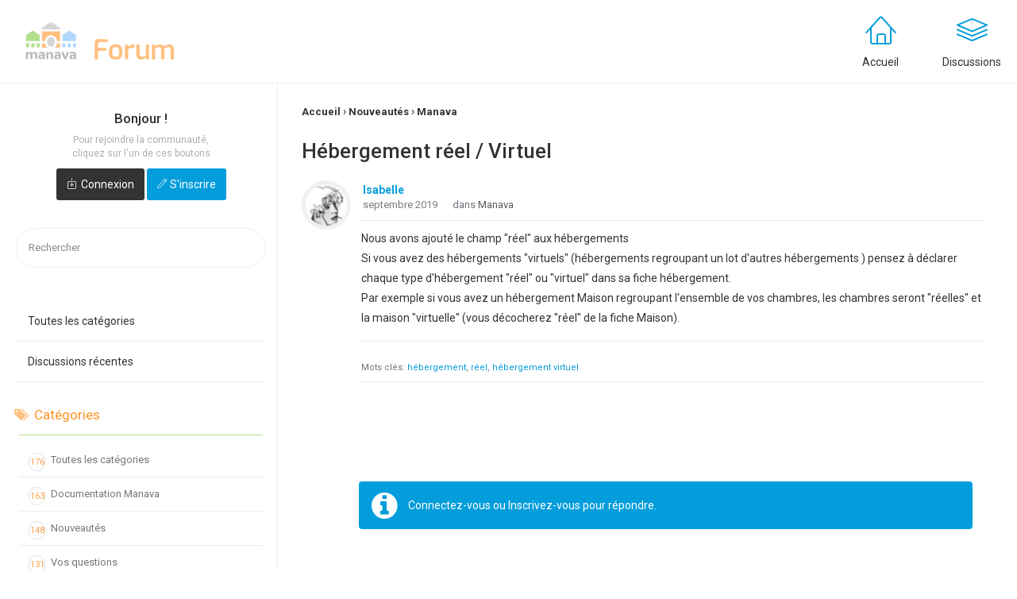

--- FILE ---
content_type: text/html; charset=utf-8
request_url: https://manava.abricode.fr/forum/discussion/328/hebergement-reel-virtuel
body_size: 6351
content:
<!DOCTYPE html>
<html>
<head>
<link href='https://fonts.googleapis.com/css?family=Roboto:400,300,500,700' rel='stylesheet' type='text/css'>
<link rel="stylesheet" href="https://cdn.linearicons.com/free/1.0.0/icon-font.min.css">
<title>Hébergement réel / Virtuel — Forum MANAVA</title>
  <link rel="stylesheet" href="/forum/applications/dashboard/design/style.css?v=2.4.201" media="all" />
  <link rel="stylesheet" href="https://manava.abricode.fr/forum/applications/dashboard/design/style-compat.css?v=2.6.4" media="all" />
  <link rel="stylesheet" href="/forum/resources/design/vanillicon.css?v=2.6.4" media="all" />
  <link rel="stylesheet" href="/forum/plugins/editor/design/editor.css?v=1.8.1" media="all" />
  <link rel="stylesheet" href="/forum/plugins/GooglePrettify/design/prettify.css?v=1.2.3" media="all" />
  <link rel="stylesheet" href="/forum/applications/vanilla/design/tag.css?v=2.4.201" media="all" />
  <link rel="stylesheet" href="/forum/themes/Cloudy/design/custom.css?v=1.0.5.1" media="all" />
  <link rel="stylesheet" href="/forum/applications/vanilla/design/spoilers.css?v=2.4.201" media="all" />
  <link rel="shortcut icon" href="https://manava.abricode.fr/forum/uploads/favicon_2b132eea83658517.ico" type="image/x-icon" />
  <link rel="canonical" href="https://manava.abricode.fr/forum/discussion/328/hebergement-reel-virtuel" />
  <meta property="og:type" content="article" />
  <meta property="og:site_name" content="Forum MANAVA" />
  <meta name="twitter:title" property="og:title" content="Hébergement réel / Virtuel" />
  <meta property="og:url" content="https://manava.abricode.fr/forum/discussion/328/hebergement-reel-virtuel" />
  <meta name="description" property="og:description" content="Nous avons ajouté le champ &quot;réel&quot; aux hébergements Si vous avez des hébergements &quot;virtuels&quot; (hébergements regroupant un lot d'autres hébergements ) pensez à déclarer chaque type d'hébergement &quot;réel&quot; ou &quot;virtuel&quot; dans sa fiche hébergement." />
  <meta property="og:image" content="https://manava.abricode.fr/forum/uploads/A7AEQ9BSIIFC.png" />
  <meta name="twitter:description" content="Nous avons ajouté le champ &quot;réel&quot; aux hébergements Si vous avez des hébergements &quot;virtuels&quot; (hébergements regroupant un lot d'autres hébergements ) pensez à déclarer chaque type d'hébergement &quot;réel&quot; ou &quot;virtuel&quot; dans sa fiche hébergement." />
  <meta name="twitter:card" content="summary" />
  <script>gdn=window.gdn||{};gdn.meta={"ConfirmDeleteCommentHeading":"Delete Comment","ConfirmDeleteCommentText":"Are you sure you want to delete this comment?","emoji":{"assetPath":"https:\/\/manava.abricode.fr\/forum\/resources\/emoji","format":"<img class=\"emoji\" src=\"%1$s\" title=\"%2$s\" alt=\"%2$s\" height=\"20\" \/>","emoji":{"smile":"smile.png","smiley":"smiley.png","wink":"wink.png","blush":"blush.png","neutral":"neutral.png","relaxed":"relaxed.png","grin":"grin.png","joy":"joy.png","sweat_smile":"sweat_smile.png","lol":"lol.png","innocent":"innocent.png","naughty":"naughty.png","yum":"yum.png","relieved":"relieved.png","love":"love.png","sunglasses":"sunglasses.png","smirk":"smirk.png","expressionless":"expressionless.png","unamused":"unamused.png","sweat":"sweat.png","pensive":"pensive.png","confused":"confused.png","confounded":"confounded.png","kissing":"kissing.png","kissing_heart":"kissing_heart.png","kissing_smiling_eyes":"kissing_smiling_eyes.png","kissing_closed_eyes":"kissing_closed_eyes.png","tongue":"tongue.png","disappointed":"disappointed.png","worried":"worried.png","angry":"angry.png","rage":"rage.png","cry":"cry.png","persevere":"persevere.png","triumph":"triumph.png","frowning":"frowning.png","anguished":"anguished.png","fearful":"fearful.png","weary":"weary.png","sleepy":"sleepy.png","tired_face":"tired_face.png","grimace":"grimace.png","bawling":"bawling.png","open_mouth":"open_mouth.png","hushed":"hushed.png","cold_sweat":"cold_sweat.png","scream":"scream.png","astonished":"astonished.png","flushed":"flushed.png","sleeping":"sleeping.png","dizzy":"dizzy.png","no_mouth":"no_mouth.png","mask":"mask.png","star":"star.png","cookie":"cookie.png","warning":"warning.png","mrgreen":"mrgreen.png","heart":"heart.png","heartbreak":"heartbreak.png","kiss":"kiss.png","+1":"+1.png","-1":"-1.png","grey_question":"grey_question.png","trollface":"trollface.png","error":"grey_question.png"}},"DiscussionID":"328","Category":"Manava","editorVersion":"1.8.1","editorPluginAssets":"\/forum\/plugins\/editor","fileUpload-remove":"Supprimer le fichier","fileUpload-reattach":"Cliquer pour r\u00e9-attacher","fileUpload-inserted":"Ins\u00e9r\u00e9","fileUpload-insertedTooltip":"Cette image a \u00e9t\u00e9 ins\u00e9r\u00e9e dans le corps du texte.","wysiwygHelpText":"Vous utilisez un \u00e9diteur <a href=\"https:\/\/fr.wikipedia.org\/wiki\/What_you_see_is_what_you_get\" target=\"_new\">WYSIWYG<\/a>.","bbcodeHelpText":"Vous pouvez utiliser le format <a href=\"http:\/\/fr.wikipedia.org\/wiki\/BBCode\" target=\"_new\">BBCode<\/a>.","htmlHelpText":"Vous pouvez utiliser le format <a href=\"http:\/\/htmlguide.drgrog.com\/cheatsheet.php\" target=\"_new\">HTML simple<\/a>.","markdownHelpText":"Vous pouvez utiliser le format <a href=\"http:\/\/fr.wikipedia.org\/wiki\/Markdown\" target=\"_new\">Markdown<\/a> dans votre r\u00e9ponse.","textHelpText":"Vous utilisez le texte brut dans votre message.","editorWysiwygCSS":"\/forum\/plugins\/editor\/design\/wysiwyg.css","canUpload":false,"fileErrorSize":"File size is too large.","fileErrorFormat":"File format is not allowed.","fileErrorSizeFormat":"File size is too large and format is not allowed.","maxUploadSize":10485760,"editorFileInputName":"editorupload","allowedImageExtensions":"{\"1\":\"jpg\",\"2\":\"jpeg\",\"3\":\"gif\",\"4\":\"png\",\"5\":\"bmp\",\"6\":\"tiff\"}","allowedFileExtensions":"[\"txt\",\"jpg\",\"jpeg\",\"gif\",\"png\",\"bmp\",\"tiff\",\"ico\",\"zip\",\"gz\",\"tar.gz\",\"tgz\",\"psd\",\"ai\",\"fla\",\"pdf\",\"doc\",\"xls\",\"ppt\",\"docx\",\"xlsx\",\"pptx\",\"log\",\"rar\",\"7z\"]","maxFileUploads":"5","Spoiler":"R\u00e9v\u00e9ler","show":"show","hide":"hide","AnalyticsTask":"tick","TaggingAdd":false,"TaggingSearchUrl":"\/forum\/tags\/search","MaxTagsAllowed":5,"TagHint":"Commencez \u00e0 \u00e9crire...","LastCommentID":0,"Vanilla_Comments_AutoRefresh":0,"RedirectTo":"","RedirectUrl":"","TransportError":"Une erreur fatale est survenue pendant l'ex\u00e9cution de la requ\u00eate.<br \/>Le serveur a renvoy\u00e9 l'erreur suivante : %s","TransientKey":false,"WebRoot":"https:\/\/manava.abricode.fr\/forum","UrlFormat":"\/forum\/{Path}","Path":"discussion\/328\/hebergement-reel-virtuel","Args":"","ResolvedPath":"vanilla\/discussion\/index","ResolvedArgs":{"DiscussionID":"328","DiscussionStub":"hebergement-reel-virtuel","Page":""},"SignedIn":0,"ConfirmHeading":"Confirmer","ConfirmText":"\u00cates-vous s\u00fbr de vouloir faire cela ?","Okay":"Oui","Cancel":"Annuler","Search":"Rechercher","basePath":"\/forum","assetPath":"\/forum","title":"Forum MANAVA"};</script>
  <script src="/forum/js/library/jquery.js?v=2.6.4"></script>
  <script src="/forum/js/library/jquery.form.js?v=2.6.4"></script>
  <script src="/forum/js/library/jquery.popup.js?v=2.6.4"></script>
  <script src="/forum/js/library/jquery.popin.js?v=2.6.4"></script>
  <script src="/forum/js/library/jquery.gardenhandleajaxform.js?v=2.6.4"></script>
  <script src="/forum/js/library/jquery.atwho.js?v=2.6.4"></script>
  <script src="/forum/js/global.js?v=2.6.4"></script>
  <script src="/forum/js/library/jquery.autosize.min.js?v=2.6.4"></script>
  <script src="/forum/applications/vanilla/js/autosave.js?v=2.4.201"></script>
  <script src="/forum/applications/vanilla/js/discussion.js?v=2.4.201"></script>
  <script src="/forum/plugins/GooglePrettify/js/prettify.js?v=1.2.3"></script>
  <script src="/forum/plugins/editor/js/editor.js?v=1.8.1"></script>
  <script src="/forum/plugins/editor/js/jquery.ui.widget.js?v=1.8.1"></script>
  <script src="/forum/plugins/editor/js/jquery.iframe-transport.js?v=1.8.1"></script>
  <script src="/forum/plugins/editor/js/jquery.fileupload.js?v=1.8.1"></script>
  <script src="/forum/applications/vanilla/js/spoilers.js?v=2.4.201"></script>
  <script src="/forum/applications/vanilla/js/tagging.js?v=2.4.201"></script>
  <script src="/forum/js/library/jquery.tokeninput.js?v=2.6.4"></script>
  <script type="text/javascript">
            function init() {
                $('.Message').each(function () {
                    if ($(this).data('GooglePrettify')) {
                        return;
                    }
                    $(this).data('GooglePrettify', '1');

                    pre = $('pre', this).addClass('prettyprint');

                    // Let prettyprint determine styling, rather than the editor.
                    $('code', this).removeClass('CodeInline');
                    pre.removeClass('CodeBlock');

                    prettyPrint();

                    pre.removeClass('prettyprint');
                });
            }

            $(document).on('contentLoad', init);</script>
<meta name="viewport" content="width=device-width, initial-scale=1.0">

</head>

<body id="vanilla_discussion_index" class="Vanilla Discussion isDesktop index  Section-Discussion Section-Category-manava">
<div class="container whitespace">

<!-- Begin of Header -->
	<header>

			<div class="row norow">


<!-- Begin of Logo -->
					<div class="col-md-3 logocol">
					<a href="/forum/"><img src="https://manava.abricode.fr/forum/uploads/a179aa8b06106920aa6541c448fd9468.png" alt="Forum MANAVA" /></a>
					</div>

					<!-- <div style="max-width: 500px;display: inline-block;font-size: 12px; color:silver;padding:20px 0px">Forum dédié aux utilisateurs de Manava, SaaS de gestion de chambres d'hôtes et de gîtes. Posez vos questions, exprimez vos desideratas, ou échangez avec d'autres utilisateurs. Une section d'aide sur le fonctionnement de l'application Manava est également disponible.</div> -->
<!-- End of Logo -->

<!--

<li><a href="/forum/categories" class="">Catégories</a></li>
 -->

<!-- Begin of Menu -->
					<div id="cssmenu" class="respcfulix">
					<ul>

					<li><a href="/forum/" class="">Accueil</a></li>
					<li><a href="/forum/discussions" class="">Discussions</a></li>

					
					</ul>
					</div>
<!-- End of Menu -->



<!-- Begin of Mobile Menu -->
					<div class="thecover"></div>
					<div id="cssmenumob" class="resmobifulix">
					<ul class="ramnova">
					<li class="active hassub"><a class="demarket"></a>
					<ul class="reiva">

					
					<li><a href="/forum/discussions" class="">Discussions</a></li>
					<li><a href="/forum/categories" class="">Catégories</a></li>
					
					
					<li><a href="/forum/entry/signin" rel="nofollow" class="SignInPopup">Connexion</a></li>

										<li><a href="/forum/entry/register" rel="nofollow">S'inscrire</a></li>
					
					</ul>
					</li>

					</ul>
					</div>
<!-- End of Mobile Menu -->


			</div>

	</header>
<!-- End of Header -->




<!-- Begin of Content -->
	<section id="Frame"><h6>frame</h6>
		<section id="Body">
			<div class="relative"><div class="row norow">

<!-- Begin of Sidebar -->
				<div class="steam-line"></div>



				<div class="Column PanelColumn" id="Panel">

<div class="Box GuestBox">
	<h4>Bonjour !</h4>
	<p>Pour rejoindre la communauté,<br />cliquez sur l'un de ces boutons</p>

<a class="Button Primary SignInPopup black" href="/forum/entry/signin" rel="nofollow" class="">Connexion</a>
<a class="Button Primary SignInPopupi gray" href="/forum/entry/register" rel="nofollow">S'inscrire</a>
</div>

				<div class="MeBox MeBox-SignIn"><div class="SignInLinks"><a href="/forum/entry/signin?Target=discussion%2F328%2Fhebergement-reel-virtuel" class=" SignInPopup" rel="nofollow">Connexion</a> <span class="Bullet">&middot;</span> <a href="/forum/entry/register?Target=discussion%2F328%2Fhebergement-reel-virtuel" class="ApplyButton" rel="nofollow">S'inscrire</a> </div> <div class="SignInIcons"></div></div>
				<!-- Search Input --><div class="searchio"><form method="get" action="/forum/search">
<div>
<input type="text" id="Form_Search" name="Search" value="" placeholder="Rechercher" accesskey="/" aria-label="Entrez les mots à chercher." title="Entrez les mots à chercher." role="searchbox" class="InputBox" /><input type="submit" id="Form_Go" name="" aria-label="Rechercher" class="Button" value="Ok" />
</div>
</form><i class="pe-7s-search"></i></div>
				<div class="steam-panel"><div class="Box GuestBox">
    <h4>Salutations, Étranger !</h4>

    <p>Si vous souhaitez rejoindre la communauté, cliquez sur l'un de ces boutons !</p>

    <p></p>

    <div class="P"><a href="/forum/entry/signin?Target=discussion%2F328%2Fhebergement-reel-virtuel" class="Button Primary SignInPopup" rel="nofollow">Connexion</a> <a href="/forum/entry/register?Target=discussion%2F328%2Fhebergement-reel-virtuel" class="Button ApplyButton" rel="nofollow">S'inscrire</a></div>    </div>
<div class="BoxFilter BoxDiscussionFilter">
    <span class="sr-only BoxFilter-HeadingWrap">
        <h2 class="BoxFilter-Heading">
            Quick Links        </h2>
    </span>
    <ul role="nav" class="FilterMenu">
        <li class="AllCategories"><a href="/forum/categories"><span aria-hidden="true" class="Sprite SpAllCategories"></span> Toutes les catégories</a></li>         <li class="Discussions"><a href="/forum/discussions" class=""><span aria-hidden="true" class="Sprite SpDiscussions"></span> Discussions récentes</a></li>
                    </ul>
</div>
    <div class="Box BoxCategories">
        <h4 aria-level="2">Catégories</h4>        <ul class="PanelInfo PanelCategories">
            <li><a href="/forum/categories" class="ItemLink"><span class="Aside"><span class="Count"><span title="176 discussions" class="Number">176</span></span></span> Toutes les catégories</a></li><li class="ClearFix Depth1 Category-aide" ><a href="https://manava.abricode.fr/forum/categories/aide" class="ItemLink"><span class="Aside"><span class="Count"><span title="163 discussions" class="Number">163</span></span></span> Documentation Manava</a></li>
<li class="ClearFix Depth1 Category-new" ><a href="https://manava.abricode.fr/forum/categories/new" class="ItemLink"><span class="Aside"><span class="Count"><span title="148 discussions" class="Number">148</span></span></span> Nouveautés</a></li>
<li class="ClearFix Depth1 Category-vosquestions" ><a href="https://manava.abricode.fr/forum/categories/vosquestions" class="ItemLink"><span class="Aside"><span class="Count"><span title="131 discussions" class="Number">131</span></span></span> Vos questions</a></li>
<li class="ClearFix Depth1 Category-informations-légales" ><a href="https://manava.abricode.fr/forum/categories/informations-l%C3%A9gales" class="ItemLink"><span class="Aside"><span class="Count"><span title="32 discussions" class="Number">32</span></span></span> Informations légales</a></li>
<li class="ClearFix Depth1 Category-informations-commerciales" ><a href="https://manava.abricode.fr/forum/categories/informations-commerciales" class="ItemLink"><span class="Aside"><span class="Count"><span title="4 discussions" class="Number">4</span></span></span> Informations commerciales</a></li>
<li class="ClearFix Depth1 Category-les-manavôtes" ><a href="https://manava.abricode.fr/forum/categories/les-manav%C3%B4tes" class="ItemLink"><span class="Aside"><span class="Count"><span title="6 discussions" class="Number">6</span></span></span> Les Manavôtes</a></li>
        </ul>
    </div>
<div class="DismissMessage InfoMessage">Forum dédié aux utilisateurs de Manava, SaaS de gestion de chambres d'hôtes et de gîtes. Posez vos questions, exprimez vos desideratas, ou échangez avec d'autres utilisateurs. <br />
<br />
Une section d'aide sur le fonctionnement de l'application Manava est également disponible.</div></div>

<!-- Sidebar Widgets -->


				</div>
<!-- End of Sidebar -->


<!-- Begin of Main -->
				<div class="Column ContentColumn" id="Content">
<!-- Breadcrumbs --><div class="BreadcrumbsWrapper"><span class="Breadcrumbs" itemscope itemtype="http://data-vocabulary.org/Breadcrumb"><span class="CrumbLabel CrumbLabel HomeCrumb"><a href="https://manava.abricode.fr/forum/" itemprop="url"><span itemprop="title">Accueil</span></a></span> <span itemprop="child" itemscope itemtype="http://data-vocabulary.org/Breadcrumb"><span class="Crumb">›</span> <span class="CrumbLabel Category-new"><a href="https://manava.abricode.fr/forum/categories/new" itemprop="url"><span itemprop="title">Nouveautés</span></a></span> <span itemprop="child" itemscope itemtype="http://data-vocabulary.org/Breadcrumb"><span class="Crumb">›</span> <span class="CrumbLabel Category-manava Last"><a href="https://manava.abricode.fr/forum/categories/manava" itemprop="url"><span itemprop="title">Manava</span></a></span> </span></span></span></div>

				<div class="MessageList Discussion"><!-- Page Title -->
<div id="Item_0" class="PageTitle"><div class="Options"></div><h1>Hébergement réel / Virtuel</h1></div>

<div id="Discussion_328" class="Item ItemDiscussion">
    <div class="Discussion">
        <div class="Item-Header DiscussionHeader">
            <div class="AuthorWrap">
            <span class="Author">
                <a title="Isabelle" href="/forum/profile/Isabelle" class="PhotoWrap"><img src="https://manava.abricode.fr/forum/uploads/userpics/869/n5M3EU1CNZGGG.png" alt="Isabelle" class="ProfilePhoto ProfilePhotoMedium" /></a><a href="/forum/profile/Isabelle" class="Username">Isabelle</a>            </span>
            <span class="AuthorInfo">
                            </span>
            </div>
            <div class="Meta DiscussionMeta">
            <span class="MItem DateCreated">
                <a href="https://manava.abricode.fr/forum/discussion/328/hebergement-reel-virtuel" class="Permalink" rel="nofollow"><time title="11 septembre 2019 10:38" datetime="2019-09-11T22:38:13+00:00">septembre 2019</time></a>            </span>
                                 <span class="MItem Category"> dans <a href="https://manava.abricode.fr/forum/categories/manava">Manava</a></span>             </div>
        </div>
                <div class="Item-BodyWrap">
            <div class="Item-Body">
                <div class="Message userContent">
                    Nous avons ajouté le champ  "réel" aux hébergements<br />Si vous avez des hébergements "virtuels" (hébergements regroupant un lot d'autres hébergements ) pensez à déclarer chaque type d'hébergement "réel" ou "virtuel" dans sa fiche hébergement. <br />Par exemple si vous avez un hébergement Maison regroupant l'ensemble de vos chambres, les chambres seront "réelles" et la maison "virtuelle" (vous décocherez "réel" de la fiche Maison).                </div>
                        <div class="InlineTags Meta">
            Mots clés:
            <ul>
                                                            <li><a href="/forum/discussions/tagged/hebergement" class="Tag_hebergement">hébergement</a></li>
                                                                                <li><a href="/forum/discussions/tagged/reel" class="Tag_reel">réel</a></li>
                                                                                <li><a href="/forum/discussions/tagged/hebergement-virtuel" class="Tag_hebergement-virtuel">hébergement virtuel</a></li>
                                                </ul>
        </div>
        <div class="Reactions"></div>            </div>
        </div>
    </div>
</div>
</div><div class="CommentsWrap"><span class="BeforeCommentHeading"></span><div class="DataBox DataBox-Comments">    <ul class="MessageList DataList Comments">
            </ul>
</div><div class="P PagerWrap"></div></div>                <div class="Foot Closed">
                    <div class="Note Closed SignInOrRegister"><a href="/forum/entry/signin?Target=discussion%2F328%2Fhebergement-reel-virtuel%3F" class="Popup">Connectez-vous</a> ou <a href="/forum/entry/register?Target=discussion%2F328%2Fhebergement-reel-virtuel%3F">Inscrivez-vous</a> pour répondre.                    </div>
                                    </div>
            </div>
<!-- End of Main -->

		</div></div>
	</section>


<!-- Begin of Foot -->
		<section id="Foot"><h6>foot</h6>


			


		</section>

	</section>
   
<!-- End of Foot -->
<!-- End of Content -->




<!-- Begin of Footer -->



<div class="row norow footerwidets">



	<div class="footerw col-md-6">
	<div class="emid">
	<h3><img src="https://manava.abricode.fr/forum/uploads/a179aa8b06106920aa6541c448fd9468.png" alt="Forum MANAVA" /></h3><span></span>
	</div>
	@ 2020 abricode.fr, Tous droits réservés.<br />
	<span class="mouc">Powered by <a class="fixf" href="http://vanillaforums.org/">VanillaForums</a>, Design <a class="fixf" href="http://www.themesteam.com/" title="ThemeSteam.com">ThemeSteam</a></span></div>



	<div class="footerw col-md-3"><h3 class="footitle">Contact</h3>
	<div class="stm-contact">
	<i class="fa fa-envelope"></i>
	contact@abricode.fr
	</div>



	</div>


	<div class="footerw col-md-3"><h3 class="footitle">Social</h3>
	<div class="lbflink">

	<a href="https://www.facebook.com/abricode/" target="_blank"><i class="fa fa-facebook-square"></i></a>
	<a href="https://plus.google.com/+AbricodeFr33" target="_blank"><i class="fa fa-google-plus-square"></i></a>


	</div></div>



	</div>

	</div></div>



<!-- End of Footer -->

<!-- Import Jquery Scripts -->


<script type="text/javascript">
$(".blackit span").text(function(o,e){return e.replace("Back to Home","Back to Home")}),$(document).ready(function(){$(".SignInPopup").removeClass("SignInPopup").addClass("steamjq")}),$(document).ready(function(){$(".Popup").removeClass("Popup").addClass("steamjq")});var viewportWidth=$(window).width(),viewportHeight=$(window).height();$(window).resize(function(){}),$(".resmobifulix").on("click",function(){$(".thecover").addClass("theblock"),$('ul[class="reiva"]').addClass("blockdit"),$('ul[class="ramnova"]').addClass("coloritd")}),$(".thecover").on("click",function(){$(".thecover").removeClass("theblock"),$(".reiva").removeClass("blockdit"),$(".ramnova").removeClass("coloritd")});
</script>



<!-- End of Import Jquery Scripts -->

</div>
</body>
</html>


--- FILE ---
content_type: text/css
request_url: https://manava.abricode.fr/forum/themes/Cloudy/design/steam/steamicons.css
body_size: 361
content:
@font-face{font-family:'steamicons';src:url(font/steamicons.eot?87888625);src:url(font/steamicons.eot?87888625#iefix) format("embedded-opentype"),url(font/steamicons.woff?87888625) format("woff"),url(font/steamicons.ttf?87888625) format("truetype"),url(font/steamicons.svg?87888625#steamicons) format("svg");font-weight:400;font-style:normal}[class^="steampackone-"]:before,[class*=" steampackone-"]:before{font-family:"steamicons";font-style:normal;font-weight:400;speak:none;display:inline-block;text-decoration:inherit;width:1em;margin-right:.2em;text-align:center;font-variant:normal;text-transform:none;line-height:1em;margin-left:.2em}.steampackone-chat:before{content:'\e800'}.steampackone-flash:before{content:'\e801'}.steampackone-mail:before{content:'\e802'}.steampackone-star:before{content:'\e803'}.steampackone-wrench:before{content:'\e804'}

--- FILE ---
content_type: text/css
request_url: https://manava.abricode.fr/forum/themes/Cloudy/design/steam/overdose.css
body_size: 8462
content:
@font-face{font-family:'Pacifico';font-style:normal;font-weight:400;src:local('Pacifico Regular'),local(Pacifico-Regular),url(Q_Z9mv4hySLTMoMjnk_rCRTbgVql8nDJpwnrE27mub0.woff2) format("woff2");unicode-range:U+0000-00FF,U+0131,U+0152-0153,U+02C6,U+02DA,U+02DC,U+2000-206F,U+2074,U+20AC,U+2212,U+2215,U+E0FF,U+EFFD,U+F000}@-webkit-keyframes stickyheadersteam{from{top:-80px}to{top:0}}@keyframes stickyheadersteam{from{top:-80px}to{top:0}}@-webkit-keyframes menu{from{height:0;padding:0 20px}to{height:100%;padding:10px 20px}}@keyframes menu{from{height:0;padding:0 20px}to{height:100%;padding:10px 20px}}:focus{outline:0}a::-moz-focus-inner{border:0}a{outline:0}input::-moz-focus-inner{border:0}a:active{outline:none}a:hover{color:#65c178}a{outline:none;transition:all .4s}:focus{-moz-outline-style:none}:-moz-any-link:focus{outline:none}input:-webkit-autofill{-webkit-box-shadow:0 0 0 1000px #eee inset}a{color:#039ddb;text-decoration:none}::-webkit-input-placeholder{color:#8b8b8b}:-moz-placeholder{color:#8b8b8b}::-moz-placeholder{color:#8b8b8b}:-ms-input-placeholder{color:#8b8b8b}html{background:#fff}body{background:#fff;padding:0;font-family:'Roboto';background-size:cover}header.sticky{position:fixed;width:100%;z-index:100;top:0;-webkit-animation:stickyheadersteam .5s;animation:stickyheadersteam .5s;box-shadow:1px 1px 3px rgba(0,0,0,0.04);height:84px}header.sticky .tooltip-inner{background:#F8F8F8}header.sticky .tooltip-text{box-shadow:1px 3px 5px rgba(0,0,0,0.04)}header.sticky .headersearch{color:#333}header.sticky .origamenu{display:none}h3{border:none;}strong{font-family:'Roboto'}label{font-family:'Roboto';font-weight:400;font-size:13px}input:-webkit-autofill{-webkit-box-shadow:0 0 0 1000px #fff inset}.bsticky{padding-top:84px}.steambread,.steamhome{display:inline}.steambread i{font-size:17px;position:relative;top:3px;margin:0 7px}.steamhome i{font-size:17px;position:relative;margin-right:4px;top:4px}#breadcrumb{margin:34px 0 20px;line-height:40px}#breadcrumbx,#guestbox{display:block;float:none}#breadcrumbx{text-align:left}#breadcrumbx a:link,#breadcrumbx a:visited{color:#333;font-size:13px;font-weight:600}#breadcrumbx i{color:#333!important;position:relative;font-size:14px;top:1px}#breadcrumbx a:hover{color:#333;opacity:.7;transition:all .5s;text-decoration:none}#breadcrumb .navbar-nav a{width:100%}#breadcrumbx i{color:#fff}a.steamor,a.steamor:hover{color:#fff!important;padding-left:12px!important;padding-bottom:10px!important}.navbar-brand,.navbar-nav > li > a{text-shadow:none;color:#333}.regpad{padding:0}.logpad{padding:0}.fic > li > a{font-weight:400;background:#65c178;transition:all .5s;color:#fff;border-radius:2px;padding:10px 55px 13px!important}.fic > li > a:hover,.fic > li > a:focus{color:#fff!important;background:#65c178!important;border-top:3px solid #f9f9f9!important}.navbar-nav > li > a.login{font-weight:400;color:#333;display:inline;background:none}.navbar-nav > li > a.login:hover{background:none}.navbar-nav > li > a.register,.navbar-nav > li > a.login{border:none;margin-top:30px;padding-bottom:13px;padding-left:35px!important;padding-top:12px;color:#fff;text-shadow:none;width:120px;text-align:center;display:inline}.navbar-nav > li > a.register:hover,.navbar-nav > li > a.login:hover{opacity:.9;transition:all .5s;border:none}.navbar-nav > li > a.register i{font-size:21px;position:relative;top:4px;line-height:0}.navbar-nav > li > a.login i{font-size:18px;position:relative;top:3px;line-height:0}.dropdown-menu{background:#333}.dropdown-menu > li > a{-webkit-animation:menu .2s;animation:menu .2s}.dropdown-menu > li > a:hover .ofolddropdown{border-bottom:11px solid #65c178}.etop{top:33px;left:-15px;background:#f7f7f7}.etop > li > a{color:#333;padding:15px 20px}.navbar-brand,.navbar-nav > li > a{transition:all .3s;border-top:3px solid rgba(0,0,0,0.0)}.navbar-brand,.navbar-nav > li > a:hover{border-top:3px solid #65c178;background:#f9f9f9}.navbar-nav > li.hguest{position:relative;background:#65c178;padding:12px 25px;color:#fff;margin-top:17px;margin-left:27px}.navbar-nav > li.hguest > a{display:inline;color:#fff;padding:0}.firstbtn{z-index:2;position:absolute;top:-12px;right:36px;border-top:22px solid #EFEFEF;border-left:12px solid transparent;border-right:22px solid transparent}.secondbtn{position:absolute;top:-17px;right:-1px;border-top:17px solid #E8E8E8;border-left:62px solid transparent;border-right:0 solid transparent;z-index:1;-ms-transform:rotate(180deg);-webkit-transform:rotate(180deg);transform:rotate(180deg)}.thirdbtn{z-index:3;background:#27292a;position:absolute;top:-18px;right:30px;width:120px;height:7px}ul.nav li.dropdown:hover > ul.dropdown-menu{display:block}.dropdown-menu > li > a:hover,.dropdown-menu > li > a:focus{background:#65c178!important;color:#fff;transition:all .3s}.rightext{text-align:right}.frx{padding-right:0}a.tooltip{display:inline;position:relative;z-index:999;color:#333}a.tooltip:hover{cursor:pointer;color:#333}a.tooltip::after{content:'';position:absolute;width:100%;height:20px;bottom:100%;left:50%;pointer-events:none;-webkit-transform:translateX(-50%);transform:translateX(-50%)}a.tooltip:hover::after{pointer-events:auto}.tooltip-content{position:absolute;z-index:9999;width:300px;left:50%;top:100%;font-size:20px;line-height:1.4;text-align:center;font-weight:400;color:#fffaf0;background:transparent;opacity:0;margin:-10px 0 20px -150px;cursor:default;pointer-events:none;-webkit-font-smoothing:antialiased;-webkit-transition:opacity .3s .3s;transition:opacity .3s .3s;padding-top:6px}.tooltip:hover .tooltip-content{opacity:1;pointer-events:auto;-webkit-transition-delay:0;transition-delay:0}.tooltip-content span{display:block}.tooltip-text{border-top:4px solid #8dc63f;overflow:hidden;-webkit-transform:scale3d(0,1,1);transform:scale3d(0,1,1);-webkit-transition:-webkit-transform .3s .3s;transition:transform .3s .3s}.tooltip:hover .tooltip-text{-webkit-transition-delay:0;transition-delay:0;-webkit-transform:scale3d(1,1,1);transform:scale3d(1,1,1)}.tooltip-inner{background:#333637;padding:5px;-webkit-transform:translate3d(0,100%,0);transform:translate3d(0,100%,0);webkit-transition:-webkit-transform .3s;transition:transform .3s}.tooltip:hover .tooltip-inner{-webkit-transition-delay:.3s;transition-delay:.3s;-webkit-transform:translate3d(0,0,0);transform:translate3d(0,0,0)}.tooltip-content::after{content:'';top:-12px;left:50%;border:solid transparent;height:0;width:0;position:absolute;pointer-events:none;border-color:transparent;border-top-color:#8dc63f;border-width:10px;margin-left:-10px;-ms-transform:rotate(180deg);-webkit-transform:rotate(180deg);transform:rotate(180deg)}.tooltip i{font-size:20px;line-height:0;font-weight:700;position:relative;top:4px}.none{position:absolute;top:0;right:0;width:0;height:0;background:none;color:none;border:none}.headersearch{width:100%;border:none;background:none;color:#0A0A0A;font-size:13px;padding:15px;width:230px}.elitewhite{background:#FAFAFA;padding:10px 10px 0;font-family:'Arimo',sans-serif!important}.elitewhite .col-md-1{padding-right:0;width:6%}.elitewhite .col-md-5{padding-left:10px;width:44%}.elitewhite .col-md-2{padding:0}.eicon{height:50px;background-position:65% 70%;background-size:59px 59px}.ecat{border:1px solid #ECECEC;background:#fff;margin-bottom:42px;padding:0 0 0 7px;clear:both;font-family:'Roboto';position:relative}.elite-cat-title{padding:0;margin:0 30px 15px 15px}.elite-cat-title a{font-size:25px;color:#6F6F6F;transition:all .4s ease}.elite-cat-title a:hover{text-decoration:none;color:#333}a.eforumtitle{font-size:14px;color:#333;font-weight:600;font-family:'Roboto'}.edesc{margin:4px 0 0;font-size:13px;color:#9C9C9C;font-family:'Roboto'}.eforumtitle{font-size:14px;color:#333;font-weight:600;font-family:'Roboto'}.estat{font-family:'Roboto';color:#717171;font-size:40px;text-align:center;padding-left:0;line-height:36px;position:relative;top:-3px}.estat p{margin:0;font-size:13px;color:#9C9C9C;line-height:36px;font-family:'Roboto'}.elast{font-family:'Roboto';font-size:13px;color:#9C9C9C;line-height:21px;padding-top:5px!important}.elast a{font-weight:400}.icon img{max-width:100%;max-height:100%;position:relative;top:0;left:-3px;border-radius:50px}.erow{margin-top:15px;margin-right:0;margin-left:0;border-bottom:1px dashed #E5E5E5}.erow:last-child{border:none}.ect{width:100%}.ered{background:#27292a;position:relative}.efirst{z-index:2;background:#27292a;position:absolute;top:0;left:-60px;-ms-transform:rotate(70deg);-webkit-transform:rotate(70deg);transform:rotate(70deg);height:100px;width:200px}.esecond{z-index:1;background:#1C1D1D;position:absolute;top:40px;left:-90px;-ms-transform:rotate(140deg);-webkit-transform:rotate(140deg);transform:rotate(147deg);height:40px;width:170px}.foldmenu{margin:0 15px;position:relative;height:50px;background:#fff;top:-20px}.foldright{position:absolute;bottom:0;right:-15px;width:15px;height:35px;background:#fff}.foldleft{position:absolute;top:0;left:-15px;width:15px;height:35px;background:#fff}.ofoldright{border-bottom:15px solid #65c178;border-left:15px solid transparent;transform:rotate(90deg);-ms-transform:rotate(90deg);width:0;height:0;position:absolute;top:0;right:-15px}.ofoldleft{border-bottom:15px solid #65c178;border-left:15px solid transparent;transform:rotate(270deg);-ms-transform:rotate(270deg);width:0;height:0;position:absolute;bottom:0;left:-15px}.fic{top:-9px;position:relative}.orfoldright{border-bottom:16px solid #E5E5E5;border-left:8px solid transparent;transform:rotate(270deg);-ms-transform:rotate(270deg);width:0;height:0;position:absolute;top:10px;right:-11px}.orfoldleft{border-bottom:16px solid #E4E4E4;border-left:8px solid transparent;transform:rotate(180deg);-ms-transform:rotate(180deg);width:0;height:0;position:absolute;bottom:-1px;left:0}@media (min-wiclth: 768px){.navbar-nav > li > a{padding-top:15px;padding-bottom:15px;margin-top:-3px}}.origamit{top:31px;position:relative;margin-bottom:15px}.origamt{margin-bottom:38px}.navbar-nav > li > a{font-weight:400}.ofolddropdown{border-bottom:10px solid #373737;border-left:10px solid transparent;transform:rotate(224deg);width:0;height:0;position:absolute;top:-4px;right:76%}.ofolddropdownp{border-bottom:10px solid #f7f7f7}.nopost{margin:0;position:relative;top:16px;font-size:13px;color:#717171}.redirpix{margin:0;position:relative;top:19px;font-size:14px;color:#9C9C9C}.navbar-nav > li.foldresd{display:none}.navbar-nav > li > a.register,.navbar-nav > li > a.tog{padding-left:60px}.centertext{text-align:center}.ebody p{margin:0}.eorigam{padding:25px}.eorigam p{font-family:'Roboto';font-size:14px;line-height:24px}.porigam{border-bottom:1px dashed #E5E5E5;padding-bottom:16px;margin-bottom:16px!important}.origamiheading{font-size:25px;color:#6F6F6F;border:none;text-transform:capitalize;margin-bottom:20px}.origamiheading a{font-size:25px;color:#6F6F6F}.origamiheadingl{font-size:15px;color:#6F6F6F;border:none;text-transform:capitalize;position:absolute;top:22px;left:17px;margin:0;font-weight:600}.origamiheadinglh5{font-size:14px;color:#6F6F6F;border:none;text-transform:capitalize;margin-bottom:5px;opacity:.7}#orifooter{background:#21242C;padding:30px;border-top:none;padding-bottom:17px}.erow .col-md-1{width:67px;height:51px}.enopd{padding-left:0}.emid{text-align:center;margin-bottom:7px}.footerw{font-family:'Roboto';font-size:13px;color:#666}.footerw strong{color:#fff;font-weight:400}.footercopy{text-align:center;font-size:13px;color:#333;font-weight:600}.footcop{font-size:13px;color:rgba(255,255,255,.6);opacity:.9;position:relative;top:-6px;font-weight:400;line-height:22px;font-family:"Roboto",helvetica,arial,sans-serif}.footdw{margin:0}.footitle{color:#333;font-weight:600;margin:0 0 10px;font-size:14px}.lbflinks a:link,.lbflinks a:visited{color:rgba(255,255,255,.6);display:block;font-size:13px;font-weight:300;line-height:25px;-webkit-transition:all .4s ease;-moz-transition:all .4s ease;-o-transition:all .4s ease;-ms-transition:all .4s ease;transition:all .4s ease}.lbflinks a:hover{padding-left:4px;opacity:1;text-decoration:none;color:rgba(255,255,255,1.0)}.lbflinks a i{padding-right:5px}.lbflinks a:hover i{padding-right:10px}a.fixf{color:#fff;margin-right:25px}#social ul{list-style:none;margin:0}#social li{display:inline;float:right;margin-left:4px}#social a{color:#333;font-size:32px;line-height:0;-webkit-transition:all .4s ease;-moz-transition:all .4s ease;-o-transition:all .4s ease;-ms-transition:all .4s ease;transition:all .4s ease}#social a:hover{color:#039ddb;text-decoration:none}.username-coloured{font-weight:400;display:inline!important;padding:0!important}.eredu{padding-bottom:20px}.foldbottom{margin-top:-36px;margin-bottom:1px;background:#65c178}.e1{background:#65c178}.e2{border-bottom:16px solid rgba(0,0,0,0.20)}.e3{border-bottom:15px solid #005F4D}.stat1{position:relative;top:15px;left:10px;color:#fff;font-size:14px;text-align:center}.stat1 a{color:#fff!important;text-decoration:underline}.stat1 i{font-size:25px;position:relative;top:5px;line-height:0;margin-right:7px}.collapsei{display:none;position:absolute;top:0;right:10px;height:0;opacity:0;z-index:1}.collapsei i{font-size:60px;color:#333}.plusi{position:absolute;top:-9px;right:23px;height:0;z-index:2;color:#FFF;font-size:40px}.plusi a{color:#fff}.plusz{position:absolute;top:5px;right:23px;height:0;z-index:2;color:#FFF;font-size:23px;font-weight:700}.plusz a{color:#fff}.plusz a:hover,.plusi a:hover{text-decoration:none}.pluso{position:absolute;top:5px;right:27px;height:0;z-index:2;color:#FFF;font-size:22px}.pluso a{color:#fff}.pluso a:hover,.pluso a:hover{text-decoration:none}.plusi{position:absolute;top:6px;right:24px;height:0;z-index:2;color:#FFF;font-size:22px}.plusi .fa-bolt{color:#fff;font-size:22px}.input-group{margin-left:5px}span.input-group-addon{background:#fff;color:#696969;border-radius:0}.margin-bottom-sm{margin-bottom:9px!important;width:100%}.input-group{position:relative;display:table;border-collapse:separate;border:1px solid #ccc}.input-group.col{padding-left:0;padding-right:0}.input-group .form-control{width:100%;margin-bottom:0}.input-group-lg>.form-control,.input-group-lg>.input-group-addon,.input-group-lg>.input-group-btn>.btn{height:45px;padding:10px 16px;font-size:18px;line-height:1.33;border-radius:6px}select.input-group-lg>.form-control,select.input-group-lg>.input-group-addon,select.input-group-lg>.input-group-btn>.btn{height:45px;line-height:45px}textarea.input-group-lg>.form-control,textarea.input-group-lg>.input-group-addon,textarea.input-group-lg>.input-group-btn>.btn{height:auto}.input-group-sm>.form-control,.input-group-sm>.input-group-addon,.input-group-sm>.input-group-btn>.btn{height:30px;padding:5px 10px;font-size:12px;line-height:1.5;border-radius:4px}select.input-group-sm>.form-control,select.input-group-sm>.input-group-addon,select.input-group-sm>.input-group-btn>.btn{height:30px;line-height:30px}textarea.input-group-sm>.form-control,textarea.input-group-sm>.input-group-addon,textarea.input-group-sm>.input-group-btn>.btn{height:auto}.input-group-addon,.input-group-btn,.input-group .form-control{display:table-cell}.input-group-addon:not(:first-child):not(:last-child),.input-group-btn:not(:first-child):not(:last-child),.input-group .form-control:not(:first-child):not(:last-child){border-radius:0}.input-group-addon,.input-group-btn{width:1%;white-space:nowrap;vertical-align:middle}.input-group-addon{padding:6px 12px;font-size:14px;font-weight:400;line-height:1;text-align:center;background-color:#eee;border:1px solid #ccc;border-radius:4px}.input-group-addon.input-sm{padding:5px 10px;font-size:12px;border-radius:4px}.input-group-addon.input-lg{padding:10px 16px;font-size:18px;border-radius:6px}.input-group-addon input[type="radio"],.input-group-addon input[type="checkbox"]{margin-top:0}.input-group .form-control:first-child,.input-group-addon:first-child,.input-group-btn:first-child>.btn,.input-group-btn:first-child>.dropdown-toggle,.input-group-btn:last-child>.btn:not(:last-child):not(.dropdown-toggle){border-bottom-right-radius:0;border-top-right-radius:0}.input-group-addon:first-child{border-right:0}.input-group .form-control:last-child,.input-group-addon:last-child,.input-group-btn:last-child>.btn,.input-group-btn:last-child>.dropdown-toggle,.input-group-btn:first-child>.btn:not(:first-child){border-bottom-left-radius:0;border-top-left-radius:0}.input-group-addon:last-child{border-left:0}.input-group-btn{position:relative;white-space:nowrap}.input-group-btn>.btn:hover,.input-group-btn>.btn:active{z-index:2}.input-group-addon{background:none;color:#8C9190;border:none}.inputbox{font-family:'Roboto';border-radius:0;-moz-border-radius:0;-webkit-border-radius:0;-ms-border-radius:0;-o-border-radius:0;border:none;padding:10px;font-size:13px;cursor:text;-webkit-transition:all .7s ease;-moz-transition:all .7s ease;-o-transition:all .7s ease;-ms-transition:all .7s ease;transition:all .7s ease;display:block}.inputbox:hover,.inputbox:focus{border:none}input.inputbox{width:100%}.xrow{margin-right:0;margin-left:-9px}.eredulog{padding-bottom:10px;margin-top:10px}input.agree{line-height:36px;font-family:'Roboto';background:#65c178;display:block;width:100%;padding:6px;text-align:center;border-radius:0;color:#fff;font-size:15px;border:none;margin-bottom:0}input.agree:hover{-webkit-transition:all .2s ease;-moz-transition:all .2s ease;-o-transition:all .2s ease;-ms-transition:all .2s ease;transition:all .2s ease;opacity:.8}input.disagree{line-height:36px;font-family:'Roboto';display:block;width:100%;padding:6px;text-align:center;background:#4F4F4F;border-radius:0;color:#fff;font-size:14px;border:none}input.disagree:hover{background:#5B5B5B;-webkit-transition:all .2s ease;-moz-transition:all .2s ease;-o-transition:all .2s ease;-ms-transition:all .2s ease;transition:all .2s ease}.ehead{position:relative}.animated3{-webkit-animation-duration:3s;-moz-animation-duration:3s;-o-animation-duration:3s;animation-duration:3;-webkit-animation-fill-mode:both;-moz-animation-fill-mode:both;-o-animation-fill-mode:both;animation-fill-mode:both}.visible{opacity:1;height:auto}.noticewide{min-height:62px;overflow:hidden;border-radius:3px;-moz-border-radius:3px;-webkit-border-radius:3px;position:relative;color:#fff;padding:10px 10px 10px 50px;margin-bottom:14px;font-size:14px}.noticewide i{font-size:30px;color:#fff;position:absolute;top:18px;left:16px}.error{min-height:45px;line-height:25px;overflow:hidden;border-radius:3px;-moz-border-radius:3px;-webkit-border-radius:3px;position:relative;background:#D60000;color:#fff;padding:10px 10px 10px 50px;margin-bottom:14px;font-size:14px}.error i{font-size:22px;color:#fff;position:absolute;top:12px;left:16px}.error a:link,.error a:visited{color:#fff!important;text-decoration:underline}#loginlist li{margin-bottom:3px;font-family:'Roboto';font-size:13px}#loginlist i{font-size:18px;position:relative;top:3px}#loginlist a{color:#333;opacity:.7;margin-left:2px}#loginlist a:hover{opacity:1}.agri p{font-size:14px;font-family:'Roboto'}#page-body h2{font-size:25px;color:#6F6F6F;transition:all .4s ease}.mpo{padding:0}.po{padding:0}.fir{font-family:'Roboto';font-size:14px;color:#333;margin-bottom:6px}.rowp{border-bottom:1px dashed #E5E5E5}.rowp:last-child{border-bottom:none;margin-bottom:8px}.rowr{margin-right:0}a.newtopicr{transition:all .3s;float:right;background:#65c178;border-radius:2px;padding:10px 20px;color:#fff;font-family:'Roboto';font-size:14px}a.newtopicr:hover{text-decoration:none;opacity:.7}.row .obo{margin-bottom:50px!important;text-align:left;width:100%;float:none}.fxme{min-height:170px}.rowx{margin-top:-16px}.fld{margin-top:20px;margin-bottom:27px!important}.jumpbox{float:right}.pog > li > a{min-width:230px}.profile-icons li{font-size:14px;padding:5px;width:30px;margin-top:7px;text-align:center}ul.profile-icons{margin-top:17px;float:right}ul.profile-icons li{background-color:#333}ul.profile-icons li a:link,ul.profile-icons li a:visited{color:#fff}#tabs{line-height:normal;margin:0}#tabs ul{margin:0 -2px 0 0;padding:0;list-style:none}#tabs li{cursor:pointer;display:inline;margin:0;padding:0;font-size:1em;font-weight:700;position:relative}#tabs a{width:16.66%;padding:14px;margin:0;overflow:hidden;text-decoration:none;position:relative;cursor:pointer;color:#fff;text-align:center}#tabs a:hover{background:#fff!important;color:#333}#tabs i{display:block;font-size:36px}#tabs li:nth-child(2n+1){opacity:.9}#tabs::after{clear:both}#tabs li ul{position:absolute;top:0;left:0}#tabs li ul li{display:block;padding:5px;background:#fff;color:#333}#tabs a:hover span{background:#000}#tabs .activetab a:hover span{color:#000}#tabs a{background-color:rgba(0,0,0,0.70)!important}.thecontent{color:#333;background:#fff;padding:15px;font-size:15px;margin-bottom:15px;overflow:visible!important;-webkit-border-radius:0 0 4px 4px;border-radius:0 0 4px 4px;-moz-border-radius:0 0 4px 4px;-ms-border-radius:0 0 4px 4px;-o-border-radius:0 0 4px 4px;-webkit-transition:all .5s ease;-moz-transition:all .5s ease;-o-transition:all .5s ease;-ms-transition:all .5s ease;transition:all .5s ease}.thecontent a:link,.thecontent a:visited{padding:1px}.thecontent p{font-size:14px;margin:0}.fieldgroup span,.thecontent label{font-weight:400;font-size:14px}#search-box{padding:0;margin:0;width:100%;background:rgba(0,0,0,0.5);position:relative;text-align:right;white-space:nowrap}#search-box #keywords{padding:15px;width:100%;background:none!important;color:#fff;font-size:14px}#search-box #keywords:focus{background:none!important}#search-box input{border:1px solid #b0b0b0}#search-box input.button1{padding:1px 5px}#search-box li{text-align:right;margin-top:4px}#search-box img{vertical-align:middle}#search-box{color:#FFF}#search-box input{border:none;height:100%;width:30px}#searchicon{font-size:16px;position:absolute;top:14px;right:12px}.absolutesearch{position:absolute;top:0;right:0;height:100%;background:none}.inputboxs{border-radius:0 3px 3px 0;-moz-border-radius:0 3px 3px 0;-webkit-border-radius:0 3px 3px 0;-ms-border-radius:0 3px 3px 0;-o-border-radius:0 3px 3px 0;background-color:#FFF;font-size:13px;cursor:text;padding:9px 11px 10px;border-radius:3px;-moz-border-radius:3px;-webkit-border-radius:3px}.lightstatic p{font-size:14px;line-height:24px;margin:0}#navigation a{background:none}#navigation #active-subsection a{display:block;opacity:.8;color:#fff}#navigation #active-subsection a span{color:#fff}#navigation #active-subsection a:hover{opacity:.6;border-right:3px solid #333;color:#fff!important}.nop{margin:0}.abslink{position:absolute;top:0;right:0;height:90px;width:100%;display:none;z-index:1}#cp-main input{border-radius:3px;-moz-border-radius:3px;-webkit-border-radius:3px;padding:10px}#cp-main textarea{width:100%;border-radius:3px;-moz-border-radius:3px;-webkit-border-radius:3px}#cp-main .left-box{margin-bottom:5px}#navigation a:hover{background:#f8f8f8}#navigation a{font-weight:400;font-size:13px;font-family:'Roboto';padding:15px 10px}#navigation #active-subsection a:link,#navigation #active-subsection a:visited{background:#65c178}#navigation{padding-top:0}.mex{padding:0}#tabs a{font-weight:500}#tabs li.activetab a{background:#FCFCFC!important;color:gray}.ofolddropdown{left:88%}.dropdown-menu{right:0;left:auto}.rightl{float:right}.leftl{float:left}.ofolddropdown{display:none}li.mobiler{display:none}li.searchicon{display:none}.nameo{text-align:center;font-size:14px;font-family:'Roboto'}.nameo img{border-radius:50px;width:85px;height:85px;margin-bottom:10px}.ranko{text-align:center;font-size:13px;font-family:'Roboto'}.newo{font-size:13px;font-weight:400px;font-family:'Roboto';color:#333;opacity:.7}.newo strong{font-weight:600;color:#000}@media (max-wiclth: 1192px){.MItem{line-height:35px;margin-left:0;margin-right:12px}.Tag-Announcement{margin-right:12px}}@media (max-wiclth: 992px){.MItem{line-height:35px;margin-left:0;margin-right:12px}.Tag-Announcement{margin-right:12px}}.estat{float:right;width:45%}.xfl{float:left;width:100%;text-align:center;margin-bottom:10px}.footercopy{float:none;width:100%;text-align:center}.menucol{float:right;width:auto}.logocol{float:left;width:auto}ul.foldres li > a{padding:15px 8px}.foldres .dropdown-menu > li > a{padding:10px 20px}.elitewhite .col-md-5,.erow .col-md-1{float:left}.elast{display:none}@media (max-wiclth: 990px){.DataList .Item,.Item.Read{min-height:80px}.MItem{line-height:35px;margin-left:0;margin-right:12px}.Tag-Announcement{margin-right:12px}}@media (max-wiclth: 1060px){.searchio{margin:0 30px!important}}@media (max-wiclth: 767px){.steam-line{display:none}div.Profile{padding-right:0!important}.Discussions .Item,.Item.Read{padding-right:0!important}.GuestBox #FacebookAuth:after,.GuestBox #TwitterAuth:after{padding:15px!important;margin:0 0 5px!important}.PageDescription{margin-right:0!important}#Panel{padding-left:0!important}.ffg{padding-top:65px!important}#Panel{padding-bottom:0!important}ul.SearchResults .Message{margin-right:23px!important}.DataList .Meta{margin-right:0!important}.MItem{line-height:35px;margin-left:0;margin-right:12px}.Tag-Announcement{margin-right:12px}.MItem{display:inline!important}.foldmenu{display:none}.DataList .Item,.Item.Read{min-height:auto}.loginbtn .Button{width:98%!important}.registerbtn .Button{width:98%!important}.fic{display:none}.nav > li{float:left}.SiteTitle a{top:15px!important}.MeBox .Flyout{left:0!important;right:auto!important}.Flyout:before,.Flyout:after{right:auto!important;left:7px!important}#Panel{float:none!important;width:100%!important}.Button.Primary.Action.NewDiscussion.BigButton{margin-left:17px;margin-top:20px}.advertise{border-bottom:1px solid #ECECEC;padding-bottom:40px}ul.FilterMenu,.BoxCategories{display:none!important}#Body .ContentColumn{margin:0!important}.navbar-nav > li.foldresd{display:inline}.dropdown{float:right}#breadcrumb{margin:10px 0 20px}.origamit{display:inline;top:14px;right:25px}.elitewhite .col-md-5,.erow .col-md-1{float:left}.elast{display:none}}@media (max-wiclth: 671px){.estat{width:40%}}@media (max-wiclth: 601px){.edesc{margin:4px 0 0;font-size:11px;color:#646464;font-family:'Roboto'}li.mobiler{display:inline}li.normalr{display:none}}@media (max-wiclth: 501px){.estat,.centertext{display:none}.elitewhite .descx{width:80%}.erow .col-md-1{width:15%}.erow{padding-bottom:10px}}@media (max-wiclth: 489px){header{height:135px}header.sticky{height:135px;display:none}.registerbtn .Button{width:97%!important}.logoco{float:none;display:block;height:25px}.logocol a{top:-42px!important;float:none;display:block;text-align:center}.abslink{display:block}li.searchinputl{display:none!important}li.searchicon{display:inline}.origamit{top:0;right:25px}}@media (max-wiclth: 360px){.navbar-nav > li > a.tog{display:none}.headersearch{width:100px}}@media (max-wiclth: 992px){.footerw{margin-bottom:40px}.erow{padding-bottom:10px}}.SiteTitle{font-family:"Pacifico",helvetica,arial,sans-serif;font-size:35px;line-height:65px}.SiteTitle a{color:#fff;position:relative;top:5px;font-weight:400}.SiteTitle a:hover,.SiteTitle a:focus{text-decoration:none}li.SiteSearchi{float:right}.foldres{width:100%}.foldres .InputBox{display:none}.foldres .Button{background:url(search104.svg) center no-repeat transparent;background-size:20px 20px;height:21px;width:21px;opacity:.3;position:relative;transition:all .4s;top:13px;top:9px;border:none;font-size:0;box-shadow:none}.foldres .Button:hover{opacity:.5}li.searchinputl .InputBox{display:none}li.searchinputl .Button{background:url(search103.svg) center no-repeat transparent;background-size:20px 20px;height:21px;width:21px;opacity:.3;position:relative;transition:all .4s;top:13px;top:9px;border:none;font-size:0;box-shadow:none;opacity:1}li.searchinputl .Button:hover{opacity:.7}li.searchinputl{position:relative;top:-12px}.PoweredByVanilla{height:33px;width:80px;top:-8px;position:relative;background:url(logo-vanilla.png) center center no-repeat;background-size:80px 32px}#Panel{width:335px;float:right;padding-left:20px;padding-bottom:100px}#Body .ContentColumn{margin:0 350px 0 0}.MeBox .Flyout{right:inherit;left:-4px}.HomepageTitle{display:none}.Flyout:before,.Flyout:after{left:9px;right:auto}.Button{transition:all .3s;background:#039ddb;border:none;box-shadow:none;text-shadow:none;color:#fff;font-family:'Roboto';padding:13px;font-weight:400;font-size:13px;border-radius:2px}.Button:hover,.Button:focus{background:#039ddb;color:#fff;opacity:.8}.footerwidgets{display:none}.CrumbLabel a{color:#333;font-size:13px;font-weight:600}.Category-general a{color:#333;font-size:13px;font-weight:400}.NavButton{color:#333;border:none;text-shadow:none;background:#fff;box-shadow:none;padding:10px 15px}.Top{display:none}li.steam-btn{list-style:none;position:relative}.PanelColumn li.steam-btn a{display:block;border-radius:3px;background:#292929;padding:13px;list-style:none;color:#fff;transition:all .3s;margin:30px 20px;text-align:center}.PanelColumn li.steam-btn a:hover{opacity:1;background:#039ddb;text-decoration:none}.steam-btn i{position:absolute;top:10px;left:10px;font-size:17px;color:#fff}.PageControls li.steam-btn a{float:left;border-radius:2px;color:#333;background:#fff;padding:10px 33px;list-style:none;transition:all .3s}.PageControls li.steam-btn a:hover{opacity:1;background:#65c178;color:#fff;text-decoration:none}.PageControls .steam-btn i{display:none}.PhotoWrap{float:left}.DataList .Item .Title,.Item.Read .Title{margin-left:0}.steam-btn i{display:none}.DataList .Item,.Item.Read{background:none;border:none;padding:0}.Discussions{border-radius:2px}.BreadcrumbsWrapper{margin-bottom:0}.ItemDiscussion .Meta,.DataList .Meta{margin-left:55px}.Tag{background:#ccc}.Title a{font-size:15px;color:#333;font-weight:700;font-family:'Roboto','Roboto','Arial',sans-serif}.Meta-Discussion{margin-top:2px}.Meta-Discussion .Category-general a{font-size:13px;opacity:.8}.MItem{font-size:13px}.PhotoWrap img{border-radius:50px;height:45px;width:45px}.LastCommentBy a{color:#039ddb}.loginbtn{width:50%;float:left}.loginbtn .Button{background:#3C3C3C;width:95%;text-align:center;margin-right:5px;font-size:13px}.registerbtn{width:50%;float:left}.registerbtn .Button{background:#3C3C3C;width:95%;text-align:center;margin-right:10px;margin-left:5px;font-size:13px;margin-bottom:20px}.loginbtn .Button:hover,.loginbtn .Button:focus{background:#00CDA5;color:#fff}.registerbtn .Button:hover,.registerbtn .Button:focus{background:#039ddb;color:#fff}.Button:hover,.Button:focus{text-decoration:none}.GuestBox h4,.BoxCategories h4{font-size:14px;font-family:'Roboto';font-weight:700;text-transform:uppercase}.GuestBox p{font-size:13px;font-family:'Roboto'}.registerbtn .Button:after{clear:both}.GuestBox .clear{clear:both}.clear .Button{display:none}#Panel .FilterMenu li,.PanelInfo li{border-bottom:1px solid #ddd;border-bottom:1px solid rgba(0,0,0,0.1);padding:0;background:#fff;margin:0}ul.FilterMenu{margin-bottom:32px}.FilterMenu a{color:#333}.Count{background:#039ddb;border-radius:50px;padding:3px 6px 3px 7px}#Panel .FilterMenu li.AllCategories:hover{transition:all .4s;border-left:3px solid #fff;background:#039ddb}#Panel .FilterMenu li.AllCategories:hover a{color:#fff}#Panel .FilterMenu li.Activities:hover{transition:all .4s;border-left:3px solid #fff;background:#039ddb}#Panel .FilterMenu li.Activities:hover a{color:#fff}#Panel .FilterMenu li.Discussions,#Panel .FilterMenu li.Activities,#Panel .FilterMenu li.AllCategories{border-left:1px solid #fff}#Panel .FilterMenu li.Discussions:hover{transition:all .4s;border-left:3px solid #fff;background:#039ddb}#Panel .FilterMenu li.Discussions:hover a{color:#fff}#Panel .FilterMenu li:hover{transition:all .4s;border-left:3px solid #fff;background:#039ddb}#Panel .FilterMenu li:hover a{color:#fff}#Panel .FilterMenu li .Count{transition:all .4s}#Panel .FilterMenu li:hover .Count{color:#039ddb;background:#fff}.CategoryFilter a{color:#039ddb}.CategoryFilterTitle{font-size:14px;font-family:'Roboto';font-weight:600}.PanelCategories a{color:#333}.PanelCategories a:hover{color:#039ddb}#Panel .FilterMenu li:last-child,.PanelInfo li:last-child{border-bottom:none}#Panel .FilterMenu li:first-child,.PanelInfo li:first-child{border-top:none}#Panel .FilterMenu li,.PanelInfo li{border-bottom:1px solid #ECECEC}.PanelCategories li{transition:all .4s}.PanelCategories li:hover{background:#039ddb}.PanelCategories li:hover a{color:#fff}.PanelCategories li:hover .Count{transition:all .4s;color:#039ddb;background:#fff}.CategoryDescription{margin-left:0;font-size:13px;color:#333;font-family:'Roboto';margin-bottom:14px;line-height:21px}.CategoryFilterOptions{font-size:13px;margin-top:10px;font-family:'Roboto';font-weight:400}.WhoIs a{color:#333}.DataList .Title{font-size:15px!important;color:#333;font-weight:600;font-family:'Roboto','Roboto','Arial',sans-serif}body#dashboard_entry_password #Content input.Password,body#dashboard_entry_signin #Content input.Password,body#dashboard_entry_index #Content input.Password,.SignInPopup input.Password{width:100%}.MainForm .InputBox,input.InputBox{width:100%;margin-right:0;max-width:100%;border:1px solid #ccc;background:#fff;border-radius:2px;margin-bottom:7px;font-family:'Roboto';padding:9px;font-size:13px}.Depth1 a{font-size:14px!important}.foldres .Button:hover,.foldres .Button:focus{background:none;background:url(search104.svg) center no-repeat transparent;background-size:20px 20px}.SearchForm .SiteSearch{max-width:100%}.SearchForm .InputBox{padding:9px}.SearchForm .SiteSearch .Button{top:12px;right:10px}.SearchForm .SiteSearch .Button:hover,.SearchForm .SiteSearch .Button:focus{background:url(sprites.png) 0 -196px no-repeat transparent}.NoResults{font-size:14px;font-family:'Roboto';font-weight:700}.SearchForm .InputBox:focus{background:#fff}.DataList .searchix .Title,.searchix.Read .Title{margin-left:0}.searchix .Excerpt{margin-bottom:0}li.searchix{border-bottom:none!important;margin-bottom:30px!important}.fhf{margin-left:15px}.ifmag img{border:1px solid #039ddb;margin-right:10px;width:35px;height:35px;position:relative;top:-5px}.ssclear{clear:both}.ifmag{height:43px;margin-bottom:20px}.uiusx{float:left;width:100%;text-align:left}.uiusx a{color:#039ddb;font-size:13px;font-weight:700;font-family:'Roboto'}.uiusxf{float:right;color:#333;font-size:13px;font-weight:400;font-family:'Roboto'}.uiusxf a{color:#333;font-size:13px;font-weight:400;font-family:'Roboto'}a.Next{color:#333;font-weight:400;margin-top:10px}.Discussion .PageTitle h1,h1.H{font-size:26px;margin-bottom:10px;color:#333;margin-top:36px;font-weight:500;transition:all .4s ease;font-family:'Roboto','Roboto','Arial',sans-serif}.Discussion .PageTitle h1:after{clear:both}.discusx .Item{background:none;border:none;padding:15px 20px 15px 0}.metadatas{float:left}.iipo{float:none;width:100%}.iipo a{color:#039ddb;font-size:14px!important;font-weight:700;font-family:'Roboto'}.iipo img{border:1px solid #65c178;position:relative;top:-5px;left:-3px;width:55px;height:55px}.heighter{height:50px}.metadatas{margin-top:4px}.colrme{margin-left:70px;margin-top:1px;color:#333;font-size:13px;font-weight:400;font-family:'Roboto';opacity:.8}.colrme a{color:#333;font-size:10px;font-weight:400;font-family:'Roboto'}.kl{margin-left:0}.plk{margin-left:10px}.ffg{margin-left:66px;font-size:14px!important;font-family:'Roboto';line-height:25px}.ffg a:link{color:#039ddb}.CommentForm .FormWrapper{padding:10px 10px 10px 80px;background:#fafafa;border-radius:2px}h2.H,h2.CommentHeading{font-size:19px;margin-bottom:20px;color:#333;margin-top:36px;font-weight:700;transition:all .4s ease;font-family:'Roboto','Roboto','Arial',sans-serif}.oili{font-size:21px;margin-left:10px;margin-bottom:20px;color:#6F6F6F;margin-top:36px;transition:all .4s ease;float:left}i.oil{float:left;font-size:30px;margin-top:36px;margin-bottom:20px}.clearleft{clear:left}.PreviewButton,.DraftButton{margin-right:0!important}.DraftButton{margin-left:0!important}.Back{font-size:13px;margin-top:4px;font-family:'Roboto';color:#000}.Back a{color:#333}.CommentFormWrap img{position:relative}textarea{margin-bottom:8px;border:1px solid #ccc!important;border-radius:2px;padding:10px;min-height:120px!important;width:100%!important}.Preview{padding:12px;margin:10px}.AuthorWrap a{color:#039ddb;font-size:14px!important}.MItem a{color:#333}.CommentInfo i{font-size:13px}.DateCreated{margin-left:0}.Border{background:rgba(82,82,82,0)}#Popup h1{font-size:20px;margin-top:15px 0}div.Popup .Body{padding:25px}.MItem a,time{font-size:13px!important;opacity:.8}.PanelInfo .Active{background:#F7F7F7}.PageDescription{background:#039ddb url(p.png) 2.5% 53% no-repeat;padding:10px 10px 10px 70px;color:#fff;min-height:60px;border-radius:2px}.Breadcrumbs a{color:#333;font-weight:700;font-size:13px}.Activities li .Title{margin-left:0!important}.Activities li .DateCreated{font-size:13px!important}.Activities li .Reactions{display:none}.opl{font-size:13px!important}.About{background:none;border:none;padding:0}dl.About{background:none;border:none;padding:0}dl.About dt.Name,dl.About dd,dl.About dt.Email,dl.About dt.Joined,dl.About dd,dl.About dt.Visits,dl.About dd,dl.About dt.IP,dl.About dd,dl.About dt.LastActive,dl.About dd,dl.About dt.Points,dl.About dd,dl.About dt.Roles,dl.About dd{width:50%;float:left;font-size:14px;margin-bottom:12px;border-bottom:1px solid #ECECEC;padding-bottom:17px;margin-top:10px;margin-bottom:10px}.Profile h1{margin-bottom:25px}div.Profile{padding-right:16px}body.Profile .PanelColumn .PhotoWrap img{background:#fff;border:5px solid #F0F0F0;border-radius:50px;height:100px;width:100px;margin-top:20px}.fesb{float:none;text-align:center}.fesb img{width:90px;height:90px}.ssclearl{clear:left}.prop .Item .Title{margin-left:0}.prop .Meta{margin-left:0}.popi .Meta{margin-left:0;margin-top:4px}@media (max-wiclth: 1024px){body.Entry #Content{margin:140px auto!important}}.oin{height:0;overflow:hidden;padding-top:0!important;opacity:0!important}.oil{opacity:1!important;height:auto!important;overflow:visible!important;padding-top:10px!important}.oini{opacity:0!important}.oili{opacity:1!important}.LazyLoad{position:fixed;top:55%;left:50%;background:#000;border-radius:5px;height:36px;width:36px;z-index:5000}.endsteam{height:40px;font-size:14px;width:100%;text-align:center;height:90px;padding-top:30px}.endsteam span{background:#333;color:#fff;border-radius:4px;padding:10px 15px}.foldernotice{display:none;display:none;font-family:'Roboto','Roboto','Arial',sans-serif;font-size:20px;position:absolute;top:30%;width:100%;text-align:center;height:400px}.foldernotice i{display:none;color:#333;font-size:100px;display:block;margin-bottom:15px}
